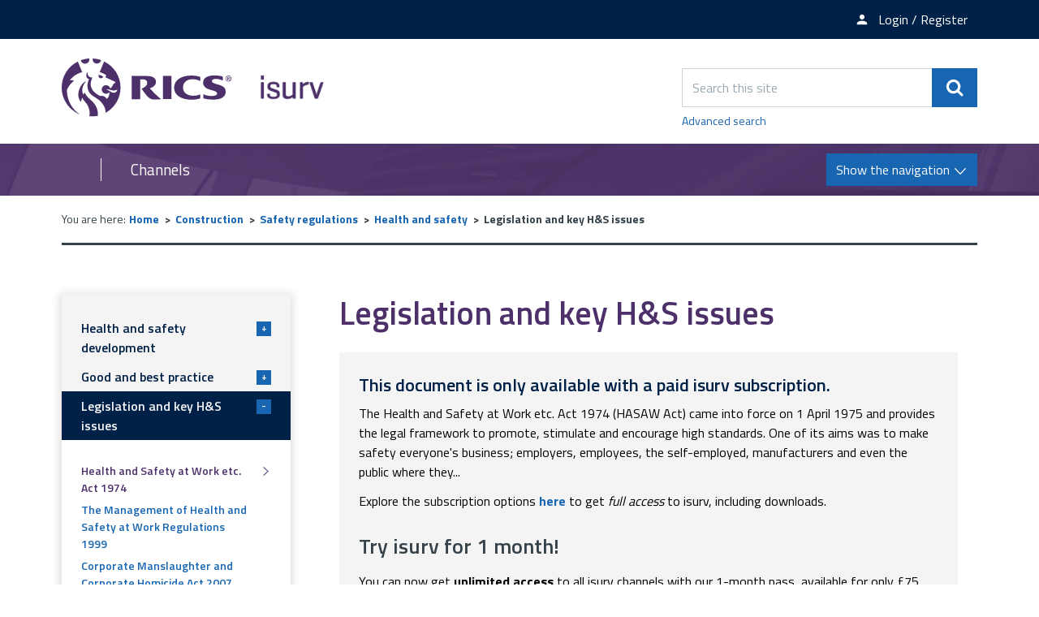

--- FILE ---
content_type: text/html; charset=UTF-8
request_url: https://www.isurv.com/site/scripts/documents_info.php?documentID=833&categoryID=30
body_size: 7265
content:
<!DOCTYPE html>
<!--[if lt IE 7]>       <html class="no-js lt-ie10 lt-ie9 lt-ie8 lt-ie7" lang="en"> <![endif]-->
<!--[if IE 7]>          <html class="no-js lt-ie10 lt-ie9 lt-ie8" lang="en"> <![endif]-->
<!--[if IE 8]>          <html class="no-js lt-ie10 lt-ie9" lang="en"> <![endif]-->
<!--[if IE 9]>          <html class="no-js lt-ie10" lang="en"> <![endif]-->
<!--[if gt IE 9]><!-->  <html class="no-js" lang="en"> <!--<![endif]-->
    <head prefix="dcterms: http://purl.org/dc/terms">
        <meta charset="UTF-8">

	<link rel="alternate" type="application/rss+xml" title="RSS" href="https://www.isurv.com/rss/news">
        <link rel="search" type="application/opensearchdescription+xml" title="isurv" href="https://www.isurv.com/site/scripts/opensearch.php">

        <link rel="apple-touch-icon" sizes="180x180" href="//www.isurv.com/site/images/favicons/apple-touch-icon.png?v=dLBWP5MkPA">
        <link rel="icon" type="image/png" sizes="32x32" href="//www.isurv.com/site/images/favicons/favicon-32x32.png?v=dLBWP5MkPA">
        <link rel="icon" type="image/png" sizes="16x16" href="//www.isurv.com/site/images/favicons/favicon-16x16.png?v=dLBWP5MkPA">
        <link rel="manifest" href="//www.isurv.com/site/images/favicons/manifest.json?v=dLBWP5MkPA">
        <link rel="mask-icon" href="//www.isurv.com/site/images/favicons/safari-pinned-tab.svg?v=dLBWP5MkPA" color="#4d3069">
        <link rel="shortcut icon" href="//www.isurv.com/site/images/favicons/favicon.ico?v=dLBWP5MkPA">
        <meta name="msapplication-config" content="//www.isurv.com/site/images/favicons/browserconfig.xml?v=dLBWP5MkPA">
        <meta name="theme-color" content="#ffffff">


        <link rel="stylesheet" type="text/css" href="//www.isurv.com/site/dist/orbit.css">
        <!--[if lt IE 9]>
            <link href="//www.isurv.com/site/dist/orbit-oldie.css" rel="stylesheet" type="text/css">
        <![endif]-->

                    <link href="//www.isurv.com/site/styles/standard.css" rel="stylesheet">
        
        <!-- Grunticon -->
    <script>
    /*! grunt-grunticon Stylesheet Loader - v2.1.6 | https://github.com/filamentgroup/grunticon | (c) 2015 Scott Jehl, Filament Group, Inc. | MIT license. */

    !function(){function e(e,n,t){"use strict";var o=window.document.createElement("link"),r=n||window.document.getElementsByTagName("script")[0],i=window.document.styleSheets;return o.rel="stylesheet",o.href=e,o.media="only x",r.parentNode.insertBefore(o,r),o.onloadcssdefined=function(e){for(var n,t=0;t<i.length;t++)i[t].href&&i[t].href===o.href&&(n=!0);n?e():setTimeout(function(){o.onloadcssdefined(e)})},o.onloadcssdefined(function(){o.media=t||"all"}),o}function n(e,n){e.onload=function(){e.onload=null,n&&n.call(e)},"isApplicationInstalled"in navigator&&"onloadcssdefined"in e&&e.onloadcssdefined(n)}!function(t){var o=function(r,i){"use strict";if(r&&3===r.length){var a=t.navigator,c=t.document,s=t.Image,u=!(!c.createElementNS||!c.createElementNS("http://www.w3.org/2000/svg","svg").createSVGRect||!c.implementation.hasFeature("http://www.w3.org/TR/SVG11/feature#Image","1.1")||t.opera&&a.userAgent.indexOf("Chrome")===-1||a.userAgent.indexOf("Series40")!==-1),l=new s;l.onerror=function(){o.method="png",o.href=r[2],e(r[2])},l.onload=function(){var t=1===l.width&&1===l.height,a=r[t&&u?0:t?1:2];o.method=t&&u?"svg":t?"datapng":"png",o.href=a,n(e(a),i)},l.src="[data-uri]",c.documentElement.className+=" grunticon"}};o.loadCSS=e,o.onloadCSS=n,t.grunticon=o}(this),function(e,n){"use strict";var t,o=n.document,r=function(e){if(o.attachEvent?"complete"===o.readyState:"loading"!==o.readyState)e();else{var n=!1;o.addEventListener("readystatechange",function(){n||(n=!0,e())},!1)}},i=function(e){return n.document.querySelector('link[href$="'+e+'"]')},a=function(e,n){if(t&&!n)return t;t={};var o,r,i,a,c,s;if(o=e.sheet,!o)return t;r=o.cssRules?o.cssRules:o.rules;for(var u=0;u<r.length;u++)i=r[u].cssText,a="grunticon:"+r[u].selectorText,c=i.split(");")[0].match(/US\-ASCII\,([^"']+)/),c&&c[1]&&(s=decodeURIComponent(c[1]),t[a]=s);return t},c=function(e,n){var t,r,i,a,c;n?t=e:(n=e,t=o),a="data-grunticon-embed";for(var s in n){c=s.slice("grunticon:".length);try{r=t.querySelectorAll(c)}catch(e){continue}i=[];for(var u=0;u<r.length;u++)null!==r[u].getAttribute(a)&&i.push(r[u]);if(i.length)for(u=0;u<i.length;u++)i[u].innerHTML=n[s],i[u].style.backgroundImage="none",i[u].removeAttribute(a)}return i},s=function(n,t){"svg"===e.method&&r(function(){var o=a(i(e.href));"function"==typeof t?(c(n,o),t()):c(o),"function"==typeof n&&n()})};e.embedIcons=c,e.getCSS=i,e.getIcons=a,e.ready=r,e.svgLoadedCallback=s,e.embedSVG=s}(grunticon,this)}();
    grunticon(["//www.isurv.com/site/dist/icons/icons.data.svg.css", "//www.isurv.com/site/dist/icons/icons.data.png.css", "//www.isurv.com/site/dist/icons/icons.fallback.css"], grunticon.svgLoadedCallback);
    </script>
    <noscript><link rel="stylesheet" href="//www.isurv.com/site/dist/icons/icons.fallback.css"></noscript>        <link rel="canonical" href="https://www.isurv.com/info/30/health_and_safety/833/legislation_and_key_hands_issues">
 <meta name="google-site-verification" content="BhHYn_hHClca9Y9AALHDDleBrj7oAJXF-YL6Xawzfp8" /><!-- Adobe Launch -->
<script>
    //prehiding snippet for Adobe Target with asynchronous Launch deployment
    (function(g,b,d,f){(function(a,c,d){if(a){var e=b.createElement("style");e.id=c;e.innerHTML=d;a.appendChild(e)}})(b.getElementsByTagName("head")[0],"at-body-style",d);setTimeout(function(){var a=b.getElementsByTagName("head")[0];if(a){var c=b.getElementById("at-body-style");c&&a.removeChild(c)}},f)})(window,document,"body {opacity: 0 !important}",3E3);
</script>

<script src="//assets.adobedtm.com/b34799a7cb07/b7b3085553bb/launch-7be1e4f70cd2.min.js" async></script>

<!-- End Adobe Launch -->
<!-- Google Tag Manager  -->
<script>(function(w,d,s,l,i){w[l]=w[l]||[];w[l].push({'gtm.start':
new Date().getTime(),event:'gtm.js'});var f=d.getElementsByTagName(s)[0],
j=d.createElement(s),dl=l!='dataLayer'?'&l='+l:'';j.async=true;j.src=
'https://www.googletagmanager.com/gtm.js?id='+i+dl;f.parentNode.insertBefore(j,f);
})(window,document,'script','dataLayer','GTM-5LMW48S');</script>

<script>(function(w,d,s,l,i){w[l]=w[l]||[];w[l].push({'gtm.start':
new Date().getTime(),event:'gtm.js'});var f=d.getElementsByTagName(s)[0],
j=d.createElement(s),dl=l!='dataLayer'?'&l='+l:'';j.async=true;j.src=
'https://www.googletagmanager.com/gtm.js?id='+i+dl;f.parentNode.insertBefore(j,f);
})(window,document,'script','dataLayer','GTM-T2KF5QT');</script>
<!-- End Google Tag Manager -->        <meta name="author" content="isurv">
        <meta name="revisit-after" content="2 days">
        <meta name="viewport" content="width=device-width, initial-scale=1">
        <meta name="ROBOTS" content="INDEX,FOLLOW" >

<!-- XHTML Template -->

	<meta http-equiv="content-language" content="en" />
	<!-- Dublin Core Metadata -->
	<meta name="DC.creator" lang="en" content="Richard Friend" />
	<meta name="DC.date.created" scheme="DCTERMS.W3CDTF" lang="en" content="2007-10-14" />
	<meta name="DC.date.modified" scheme="DCTERMS.W3CDTF" lang="en" content="2016-02-17" />
	<meta name="DC.description" lang="en" content="Summaries of key health and safety legislation in the UK." />
	<meta name="DC.format" lang="en" scheme="DCTERMS.IMT" content="text/html" />
	<meta name="DC.identifier" scheme="DCTERMS.URI" content="https://www.isurv.com/site/scripts/documents_info.php?documentID=833&amp;categoryID=30" />
	<meta name="DC.language" scheme="DCTERMS.ISO639-1" content="en" />
	<meta name="DC.publisher" lang="en" content="Jadu Limited" />
	<meta name="DC.rights.copyright" lang="en" content="Copyright Jadu Limited, Leicester, LE1 1RE" />
	<meta name="DC.title" lang="en" content="Legislation and key H&amp;S issues" />
	<meta name="DC.coverage" lang="en" content="UK, Leicester" />
	<meta name="DC.subject" lang="en" content="isurv, construction, building surveying, health, safety, work, key cases, health and safety, safety at work, legislation" />
	<meta name="DC.subject" lang="en" content="Health and safety" />
        <meta name="description" content="Summaries of key health and safety legislation in the UK.">
        <meta name="keywords" content="isurv, construction, building surveying, health, safety, work, key cases, health and safety, safety at work, legislation">
        <script src="//www.isurv.com/site/javascript/swfobject.js"></script>
        <script src="//www.isurv.com/site/javascript/libs/modernizr/modernizr.js"></script>
        <!--[if lt IE 9]>
        <script src="//www.isurv.com/site/javascript/libs/ie9-js/index.js"></script>
        <![endif]-->
        <title>Health and Safety at Work etc. Act 1974 | Legislation and key H&amp;S issues | isurv</title>
    </head>
    <body class="two-column">
<!-- Google Tag Manager (noscript) --><noscript><iframe src="https://www.googletagmanager.com/ns.html?id=GTM-5LMW48S"height="0" width="0" style="display:none;visibility:hidden"></iframe></noscript><noscript><iframe src="https://www.googletagmanager.com/ns.html?id=GTM-T2KF5QT"height="0" width="0" style="display:none;visibility:hidden"></iframe></noscript><!-- End Google Tag Manager (noscript) --><!-- Manager (noscript) --><!-- googleoff: index -->
        <header class="site-header" role="banner" id="top">
            <ul class="list skip-links">
                <li class="list__item"><a class="skip-links__link skip-links__link--content" href="https://www.isurv.com/site/scripts/documents_info.php?documentID=833&amp;categoryID=30#content" rel="nofollow">Skip to content</a></li>
                <li class="list__item"><a class="skip-links__link skip-links__link--navigation" href="https://www.isurv.com/site/scripts/documents_info.php?documentID=833&amp;categoryID=30#navigation" rel="nofollow">Skip to main navigation</a></li>
            </ul>
            <div class="site-header__top-links">
              <div class="container">
                <ul class="list list--inline">
                                        <li class="list__item"><a class="list__link" href="https://www.rics.org/profession-standards/isurv/isurv-newsletter"><span class="icon icon-newsletter" data-grunticon-embed></span><span class="top-links__text">Newsletter sign-up</span></a></li>
                                          <li class="list__item">
                        <a class="list__link" href="https://www.isurv.com/account/signin"><span class="icon icon-member" data-grunticon-embed></span><span class="top-links__text">Login / Register</span></a></li>
                      </li>
                                    </ul>
              </div>
            </div>
            <div class="container">
                <div class="identity">
                    <a href="https://www.isurv.com" class="identity__logo identity__logos">
                        <img class="identity__image identity__rics" src="https://www.isurv.com/site/images/rics-logo.svg" alt="RICS logo">
                        <span class="identity__heading visually-hidden">RICS</span>
                        <img class="identity__image identity__isurv" src="https://www.isurv.com/site/images/isurv-logo.png" alt="iSurv logo">
                        <span class="identity__heading visually-hidden">isurv</span>
                    </a>
                                </div>
                <div class="site-header__toggle-search">
                    <button type="button" class="button button--primary" data-a11y-toggle="site-search">
                        <span class="icon icon-search-white" data-grunticon-embed></span><span class="visually-hidden">Search</span>
                    </button>
                </div>

                <form class="site-search form form--append" id="site-search" action="https://www.isurv.com/site_search/results/" method="get" data-a11y-toggle-open>
                    <div class="form__control form__control--append">
                        <label class="form__label visually-hidden" for="search-site">Search this site</label>
                        <div class="form__control--append__group">
                            <input class="form__field" type="search" size="18" maxlength="40" name="q" placeholder="Search this site" id="search-site">
                            <button class="button button--primary" type="submit"><span class="icon icon-search-white" data-grunticon-embed></span><span class="visually-hidden">Search</span></button>
                        </div>
                    </div>
                    <a class="site-search--advanced" href="https://www.isurv.com/site/scripts/search_advanced.php">Advanced search</a>
                </form>
            </div>

<!-- googleon: index -->

            <div class="site-navigation ">
                <div class="container">
                    <div class="navigation-text-button">
                        <a href="#" class="navigation__text">Channels</a>
                        <a href="#" class="navigation__button button button--primary toggle" id="navigation">
                            <span class="button__text">Show the navigation</span>
                            <span class="navigation__icon icon icon-arrow-down-white"></span>
                            <span class="navigation__icon-menu icon icon-menu"></span>
                        </a>
                    </div>
                    <nav class="site-navigation__menu" aria-label="navigation">
                        <div class="site-navigation__menu-wrapper">
                            <ul class="list">
                                <li class="list__item"><a class="list__link" href="https://www.isurv.com/info/1438/apc">APC and AssocRICS</a></li>
                                <li class="list__item"><a class="list__link" href="https://isurv.com/info/2/building_surveying">Building surveying</a></li>
                                <li class="list__item"><a class="list__link" href="https://isurv.com/info/38/commercial_property">Commercial property </a></li>
                                <li class="list__item"><a class="list__link" href="https://www.isurv.com/info/52/construction">Construction</a></li>
                                <li class="list__item"><a class="list__link" href="https://www.isurv.com/info/1380/infrastructure">Infrastructure</a></li>
                                <li class="list__item"><a class="list__link" href="https://isurv.com/info/116/planning">Planning</a></li>
                                <li class="list__item"><a class="list__link" href="https://www.isurv.com/info/1235/professional_conduct">Professional conduct</a></li>
                                <li class="list__item"><a class="list__link" href="https://www.isurv.com/info/296/residential">Residential</a></li>
                                <li class="list__item"><a class="list__link" href="https://www.isurv.com/info/1111/rural">Rural</a></li>
                                <li class="list__item"><a class="list__link" href="https://www.isurv.com/info/1110/sustainability">Sustainability</a></li>
                                <li class="list__item"><a class="list__link" href="https://www.isurv.com/info/134/valuation">Valuation</a></li>

                            </ul>
                        </div>
                    </nav>
                </div>
            </div>
        </header>
        <main class="site-main" role="main">
            <div class="container">
<!-- googleoff: all -->
        <nav class="breadcrumb" aria-label="navigation">
                <span class="breadcrumb__prefix">You are here:</span>
                <ol class="list list--breadcrumb">
                    <li class="list__item">
                    <a href="https://www.isurv.com" rel="home">Home</a>
                </li>
                <li class="list__item">
                    <a href="https://www.isurv.com/info/52/construction">Construction</a>
                </li>
                <li class="list__item">
                    <a href="https://www.isurv.com/info/1131/safety_regulations">Safety regulations</a>
                </li>
                <li class="list__item">
                    <a href="https://www.isurv.com/info/30/health_and_safety">Health and safety</a>
                </li>
                <li class="list__item">
                    <span>Legislation and key H&amp;S issues</span>
                </li>
                </ol>
        </nav>
<!-- googleon: all -->
                <div class="site-content">
                    <article id="content" tabindex="-1">
                                                  <h1 class="page-heading">Legislation and key H&amp;S issues</h1>
                              <div class="callout callout--danger">
        <h2 class="callout__heading">This document is only available with a paid isurv subscription.</h2>
          The Health and Safety at Work etc. Act 1974&nbsp;(HASAW Act) came into force on 1 April 1975 and provides the legal framework to promote, stimulate and encourage high standards. One of its aims was to make safety everyone&#39;s business; employers, employees, the self-employed, manufacturers and even the public where they...        <div class="callout__message">
          <p>Explore the subscription options <strong><a href=https://www.rics.org/uk/products/isurv/>here</a></strong> to get <em>full access</em> to isurv, including downloads.</p>
<h3>Try isurv for 1 month! </h3>
<p>You can now get <strong>unlimited access</strong> to all isurv channels with our 1-month pass, available for only £75. To find out more, enquire with our team using <strong><a href="https://www.rics.org/profession-standards/isurv/one-month-pass?cid=oth|isurv">our form</a></strong>.</p>
<p>Sign up for the <strong><a href="https://myaccount.rics.org/CommunicationCentre">isurv newsletter</a></strong> to receive a monthly round-up of the latest isurv updates.</p>
<p>For further support, please contact us by emailing <strong>isurv@rics.org</strong> or calling +44 (0) 247 686 8584</p>        </div>
      </div>
                    </article>
                </div>

<!-- googleoff: index -->
<div class="sidebar sidebar--primary">
        <nav class="sidebar__section sidebar__section--primary" id="sidebar-navigation" tabindex="-1"><div class="sidebar--primary-nav"><ul class="list"><li class="list__item "><a href="https://www.isurv.com/info/30/health_and_safety/824/health_and_safety_development" class="nav-toggle-button" role="button" tabindex="0">
                                    Health and safety development
                                    <p class="toggle-button__text"><span class="toggle-button__icon">+</span></p></a><div class="sub-menu__container"><ul class="list__sub-menu"><li class="sub-menu__items"><a class="sub-menu__link" href="https://www.isurv.com/info/30/health_and_safety/824/health_and_safety_development">
                                                        Background to the current legislation
                                                    </a></li><li class="sub-menu__items"><a class="sub-menu__link" href="https://www.isurv.com/info/30/health_and_safety/824/health_and_safety_development/2">
                                                        Definitions
                                                    </a></li></ul></div></li><li class="list__item "><a href="https://www.isurv.com/info/30/health_and_safety/827/good_and_best_practice" class="nav-toggle-button" role="button" tabindex="0">
                                    Good and best practice
                                    <p class="toggle-button__text"><span class="toggle-button__icon">+</span></p></a><div class="sub-menu__container"><ul class="list__sub-menu"><li class="sub-menu__items"><a class="sub-menu__link" href="https://www.isurv.com/info/30/health_and_safety/827/good_and_best_practice">
                                                        Leading health and safety at work
                                                    </a></li><li class="sub-menu__items"><a class="sub-menu__link" href="https://www.isurv.com/info/30/health_and_safety/827/good_and_best_practice/2">
                                                        Good and best practice
                                                    </a></li><li class="sub-menu__items"><a class="sub-menu__link" href="https://www.isurv.com/info/30/health_and_safety/827/good_and_best_practice/3">
                                                        Advantages and disadvantages
                                                    </a></li></ul></div></li><li class="list__item active"><a href="https://www.isurv.com/info/30/health_and_safety/833/legislation_and_key_hands_issues" class="nav-toggle-button" role="button" tabindex="0">
                                    Legislation and key H&amp;S issues
                                    <p class="toggle-button__text"><span class="toggle-button__icon">-</span></p></a><div class="sub-menu__container"><ul class="list__sub-menu"><li class="sub-menu__items"><span class="sub-menu__link sub-menu__active">
                                                        Health and Safety at Work etc. Act 1974
                                                    </span><span class="icon icon-arrow-right" data-grunticon-embed></span></li><li class="sub-menu__items"><a class="sub-menu__link" href="https://www.isurv.com/info/30/health_and_safety/833/legislation_and_key_hands_issues/2">
                                                        The Management of Health and Safety at Work Regulations 1999
                                                    </a></li><li class="sub-menu__items"><a class="sub-menu__link" href="https://www.isurv.com/info/30/health_and_safety/833/legislation_and_key_hands_issues/3">
                                                        Corporate Manslaughter and Corporate Homicide Act 2007
                                                    </a></li><li class="sub-menu__items"><a class="sub-menu__link" href="https://www.isurv.com/info/30/health_and_safety/833/legislation_and_key_hands_issues/4">
                                                        Health and Safety (Offences) Act 2008
                                                    </a></li><li class="sub-menu__items"><a class="sub-menu__link" href="https://www.isurv.com/info/30/health_and_safety/833/legislation_and_key_hands_issues/5">
                                                        Health and Safety (Fees) Regulations 2012
                                                    </a></li><li class="sub-menu__items"><a class="sub-menu__link" href="https://www.isurv.com/info/30/health_and_safety/833/legislation_and_key_hands_issues/6">
                                                        The Construction (Design and Management) Regulations 2015
                                                    </a></li><li class="sub-menu__items"><a class="sub-menu__link" href="https://www.isurv.com/info/30/health_and_safety/833/legislation_and_key_hands_issues/7">
                                                        The Work at Height Regulations 2005
                                                    </a></li><li class="sub-menu__items"><a class="sub-menu__link" href="https://www.isurv.com/info/30/health_and_safety/833/legislation_and_key_hands_issues/8">
                                                        The Manual Handling Operations Regulations 1992
                                                    </a></li><li class="sub-menu__items"><a class="sub-menu__link" href="https://www.isurv.com/info/30/health_and_safety/833/legislation_and_key_hands_issues/9">
                                                        The Control of Noise at Work Regulations 2005
                                                    </a></li><li class="sub-menu__items"><a class="sub-menu__link" href="https://www.isurv.com/info/30/health_and_safety/833/legislation_and_key_hands_issues/10">
                                                        The Provision and Use of Work Equipment Regulations 1998
                                                    </a></li><li class="sub-menu__items"><a class="sub-menu__link" href="https://www.isurv.com/info/30/health_and_safety/833/legislation_and_key_hands_issues/11">
                                                        The Regulatory Reform (Fire Safety) Order 2005
                                                    </a></li><li class="sub-menu__items"><a class="sub-menu__link" href="https://www.isurv.com/info/30/health_and_safety/833/legislation_and_key_hands_issues/12">
                                                        The Control of Substances Hazardous to Health Regulations 2002 (as amended)
                                                    </a></li><li class="sub-menu__items"><a class="sub-menu__link" href="https://www.isurv.com/info/30/health_and_safety/833/legislation_and_key_hands_issues/13">
                                                        Employers&#039; Liability (Compulsory Insurance) Act 1969
                                                    </a></li><li class="sub-menu__items"><a class="sub-menu__link" href="https://www.isurv.com/info/30/health_and_safety/833/legislation_and_key_hands_issues/14">
                                                        The Working Time Regulations 1998
                                                    </a></li><li class="sub-menu__items"><a class="sub-menu__link" href="https://www.isurv.com/info/30/health_and_safety/833/legislation_and_key_hands_issues/15">
                                                        The Smoke-free (Premises and Enforcement) Regulations 2006
                                                    </a></li><li class="sub-menu__items"><a class="sub-menu__link" href="https://www.isurv.com/info/30/health_and_safety/833/legislation_and_key_hands_issues/16">
                                                        The Building Safety Act 2022
                                                    </a></li></ul></div></li><li class="list__item "><a class="list__item-heading" href="https://www.isurv.com/info/30/health_and_safety/834/recent_case_law">
                                    Recent case law
                                </a></li><li class="list__item "><a class="list__item-heading" href="https://www.isurv.com/info/30/health_and_safety/10373/statistics">
                                    Statistics
                                </a></li><li class="list__item "><a class="list__item-heading" href="https://www.isurv.com/info/30/health_and_safety/10375/common_pitfalls">
                                    Common pitfalls
                                </a></li><li class="list__item "><a class="list__item-heading" href="https://www.isurv.com/info/30/health_and_safety/12112/further_information">
                                    Further information
                                </a></li></ul></div></nav>
            <div class="sidebar__section">
            <a class="button button--primary button--download-pdf" rel="nofollow" href="https://www.isurv.com/site/custom_scripts/pdf_feed.php?type=document&amp;documentID=833&amp;categoryID=30&amp;pageNumber=1">Download a complete &ldquo;Legislation and key H&amp;S issues&rdquo; PDF <span class="icon icon-pdf" data-grunticon-embed></span></a>
        </div>
    </div>
<!-- googleon: index -->

                <div class="sidebar sidebar--secondary">



<section class="sidebar__section sidebar__resources" aria-label="Secondary sidebar">
    <div class="widget--nav-resource nav-resource">
        <ul class="list">
            <li class="list__item">
                <a class="list__link nav-resource__toggle" href="#resource-1" role="button" tabindex="0" data-a11y-toggle="resource-1">
                    <div class="list__content-wrapper">
                        <h2 class="list__heading" style="">Resources</h2>
                        <span class="list__icon icon icon-arrow-down-thick" data-grunticon-embed></span>
                    </div>
                    <div class="list__image-wrapper">
                        <div class="list__image" style="background-image: url('https://www.isurv.com/images/library_resources.png')"></div>
                    </div>
                </a>
                <div class="sub-menu--wrapper sub-menu" id="resource-1">
                    <div class="sub-menu--wrapper__inner">
                        <h3 class="sub-menu__heading">Resources</h3>
                        <ul class="list__sub-menu">
                                                            <li class="sub-menu__items">
                                    <a class="sub-menu__link" href="https://www.isurv.com/resources/175/30">Document templates</a>
                                </li>
                                                            <li class="sub-menu__items">
                                    <a class="sub-menu__link" href="https://www.isurv.com/resources/176/30">RICS standards</a>
                                </li>
                                                            <li class="sub-menu__items">
                                    <a class="sub-menu__link" href="https://www.isurv.com/resources/390/30">Features archive</a>
                                </li>
                                                    </ul>
                        <a href="#" class="list__button" role="button" data-a11y-toggle="resource-1"><span class="list__icon icon icon-arrow-up-thick" data-grunticon-embed></span><span class="visually-hidden">Close tab</span></a>
                    </div>
                </div>
            </li>
            <li class="list__item">
                <a class="list__link nav-resource__toggle" href="#resource-2" role="button" tabindex="0" data-a11y-toggle="resource-2">
                    <div class="list__content-wrapper">
                        <h2 class="list__heading" style="">Ask isurv</h2>
                        <span class="list__icon icon icon-arrow-down-thick" data-grunticon-embed></span>
                    </div>
                    <div class="list__image-wrapper">
                        <div class="list__image" style="background-image: url('https://www.isurv.com/images/standards_and_guidance_icon.jpg')"></div>
                    </div>
                </a>
                <div class="sub-menu--wrapper sub-menu" id="resource-2">
                    <div class="sub-menu--wrapper__inner">
                        <h3 class="sub-menu__heading">Ask isurv</h3>
                        <ul class="list__sub-menu">
                                                            <li class="sub-menu__items">
                                    <a class="sub-menu__link" href="https://www.isurv.com/forms/form/15/en/submit_an_enquiry_to_ask_isurv">Fill in the form</a>
                                </li>
                                                    </ul>
                        <a href="#" class="list__button" role="button" data-a11y-toggle="resource-2"><span class="list__icon icon icon-arrow-up-thick" data-grunticon-embed></span><span class="visually-hidden">Close tab</span></a>
                    </div>
                </div>
            </li>
        </ul>
    </div>
</section>

                </div>
            </div>
        </main>
<!-- googleoff: index -->
        <footer class="site-footer" role="contentinfo">
            <div class="container">
                <div class="site-footer--column site-footer--column-one">
                    <div class="site-footer__logos">
                        <a href="http://www.rics.org" class="footer__logo footer__logo-rics">
                            <img class="footer__image" src="https://www.isurv.com/site/images/rics-logo-white.svg" alt="RICS logo">
                            <span class="footer__heading visually-hidden">RICS</span>
                        </a>
                        <a href="https://www.isurv.com" class="footer__logo footer__logo-isurv">
                            <img class="footer__image" src="https://www.isurv.com/site/images/isurv-logo-white.png" alt="iSurv logo">
                            <span class="footer__heading visually-hidden">isurv</span>
                        </a>
                    </div>
                </div>

                <div class="site-footer--column site-footer--column-two">
                    <nav class="site-footer__links" aria-label="footer navigation">
                        <ul class="list list--inline">
                            <li class="list__item"><p class="site-footer__rights">&copy; 2026 isurv</p></li>
                                <li class="list__item"><a class="list__link" href="/about">About</a></li>
                                <li class="list__item"><a class="list__link" href="/contact">Contact</a></li>
                                <li class="list__item"><a class="list__link" href="/help">Help</a></li>
                                <li class="list__item"><a class="list__link" href="/accessibility">Accessibility</a></li>
                                <li class="list__item"><a class="list__link" href="/terms">Terms and Conditions</a></li>
                                <li class="list__item"><a class="list__link" href="https://www.rics.org/footer/rics-privacy-policy">Privacy policy</a></li>
                        </ul>
                    </nav>

                    <section class="site-footer__suppliers" aria-label="Suppliers">
                        <h2 class="visually-hidden">Suppliers</h2>
                        <ul class="list list--inline">
                            <li class="list__item list__item--powered-by">Designed and Powered by <a class="site-footer__link" href="https://www.jadu.net">Jadu</a>.</li>
                        </ul>
                    </section>
                </div>

                <div class="site-footer--column site-footer--column-three">
                    <div class="site-footer__social">
                        <ul class="list">
                            <li class="list__item"><a class="list__link" href="https://twitter.com/RICSnews"><span class="icon icon-twitter" data-grunticon-embed></span><span class="visually-hidden">Twitter</span></a></li>
                            <li class="list__item"><a class="list__link" href="https://www.linkedin.com/groups/4700556"><span class="icon icon-linkedin" data-grunticon-embed></span><span class="visually-hidden">LinkedIn</span></a></li>
                        </ul>
                    </div>
                </div>
            </div>
        </footer>
<!-- googleon: index -->
        <script src="https://ajax.googleapis.com/ajax/libs/jquery/1.12.4/jquery.min.js"></script>
        <script>window.jQuery || document.write('<script src="//www.isurv.com/site/dist/libs/jquery.min.js"><\/script>')</script>
        <script src="//www.isurv.com/site/dist/orbit.js"></script>

        <script src="//www.isurv.com/site/javascript/almond.min.js"></script>
        <script src="//www.isurv.com/site/javascript/util.min.js"></script>
<!-- Google Tag Manager (noscript) --><noscript><iframe src="https://www.googletagmanager.com/ns.html?id=GTM-5LMW48S"height="0" width="0" style="display:none;visibility:hidden"></iframe></noscript><noscript><iframe src="https://www.googletagmanager.com/ns.html?id=GTM-T2KF5QT"height="0" width="0" style="display:none;visibility:hidden"></iframe></noscript><!-- End Google Tag Manager (noscript) --><!-- Manager (noscript) -->    </body>
</html>
